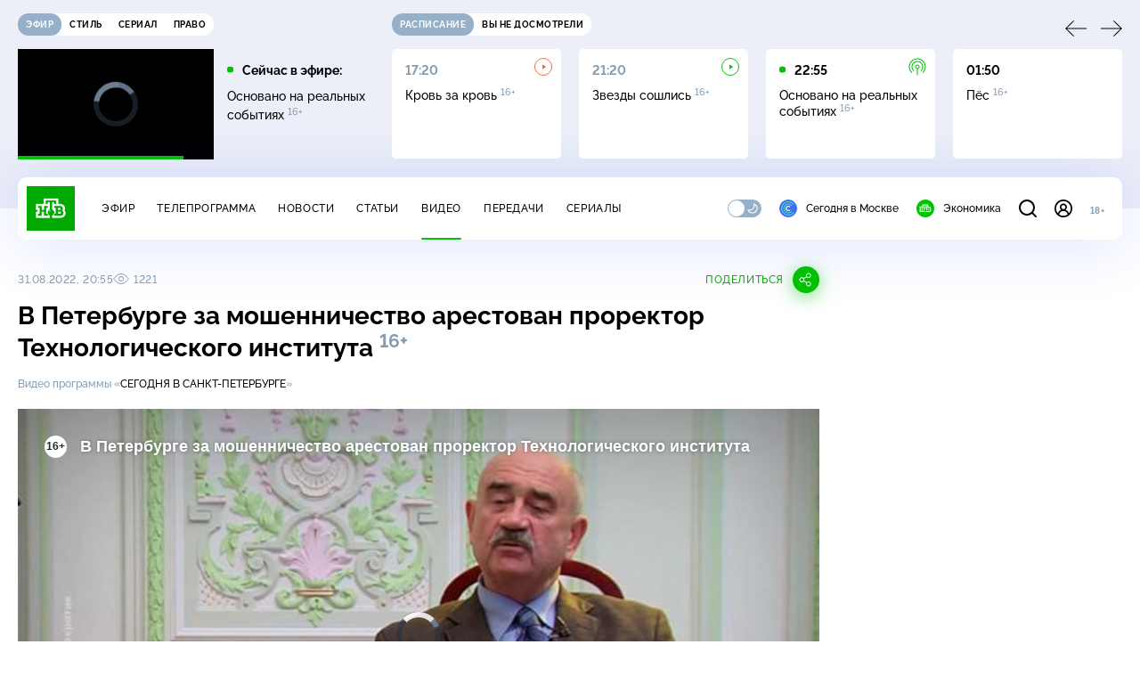

--- FILE ---
content_type: text/html; charset=UTF-8
request_url: https://www.ntv.ru/stories/new-amp/index.jsp
body_size: 1994
content:



<style>
html, body, .stories, .stories__content, amp-story-player  {
  width: 100%;
  height: 100%;
}
</style>
<html lang="en">
  <head>
    <meta charset="utf-8">
    <title>Ущерб от нелегального майнинга в&nbsp;России оценили почти в&nbsp;20&nbsp;млрд рублей в&nbsp;год. Сюжеты // НТВ.Ru</title>
    <meta name="deccription" content="Ущерб от нелегального майнинга в&nbsp;России оценили почти в&nbsp;20&nbsp;млрд рублей в&nbsp;год. Короткие сюжеты НТВ" />
    <link rel="canonical" href="/stories/new-amp">
    <meta name="viewport" content="width=device-width,minimum-scale=1,initial-scale=1">
    
      <meta property="og:image" content="https://cdn2-static.ntv.ru/home/news/2026/20260121/maining_kvadrat.jpg"/>
      <meta property="og:image:width" content="640" />
      <meta property="og:image:height" content="640" />
    

    <script async src="https://cdn.ampproject.org/amp-story-player-v0.js"></script>
    <link href="https://cdn.ampproject.org/amp-story-player-v0.css" rel="stylesheet" type="text/css" />

    <style page>
      @-webkit-keyframes loading {to {-webkit-transform: rotate(360deg);} }
      @-moz-keyframes loading { to { -moz-transform: rotate(360deg); } }
      @-ms-keyframes loading {to {-ms-transform: rotate(360deg);} }
      @keyframes loading { to { transform: rotate(360deg); }}

      .loader__icon {
        width: 40px;
        height: 40px;
        border-radius: 50%;
        background: transparent;
        position: absolute;
        top: calc(50% - 20px);
        left: calc(50% - 20px);

        border-top: 4px solid #00c400;
        border-right: 4px solid #00c400;
        border-bottom: 4px solid #eceff8;
        border-left: 4px solid #eceff8;

        -webkit-animation: loading 1.2s infinite linear;
        -moz-animation: loading 1.2s infinite linear;
        -ms-animation: loading 1.2s infinite linear;
        animation: loading 1.2s infinite linear;
      }

      html, body, amp-story-player {
        font-family: sans-serif;
        padding: 0;
        margin: 0;
        overflow: hidden;
      }

      .stories__content {
       width: 100%;
       height: 100%;
       position: relative;
       overflow: hidden;
      }
    </style>

    <script>
      const arr = [];
      let i = 0;
      
        arr.push({id: "66511", img: "/home/news/2026/20260121/maining_pre.jpg", order: i, stat: "key=KEKHJBKFKNKKJHKJKEKF-2678F969F02C1F80417ED1E2BD11B3CE525B75DC"});
        i++;
      
        arr.push({id: "66469", img: "/home/news/2026/20260120/test_pre.jpg", order: i, stat: "key=KEKHJBKFKNKKJHKIKJKN-FAD8846C4B7FF8E62FB066CB0134CAA8991D8D62"});
        i++;
      
        arr.push({id: "66591", img: "/home/news/2026/20260122/auto_pre.jpg", order: i, stat: "key=KEKHJBKFKNKKJHKJKMKF-6BE1F41DDCA2789B62F8719D2682594BD7B6A79F"});
        i++;
      
        arr.push({id: "66570", img: "/home/news/2026/20260122/PDD_pre.jpg", order: i, stat: "key=KEKHJBKFKNKKJHKJKKKE-D29E8DEEC2AC889FDD5558B1A4D08BFE2512BC72"});
        i++;
      
        arr.push({id: "66530", img: "/home/news/2026/20260121/BPLA_pre.jpg", order: i, stat: "key=KEKHJBKFKNKKJHKJKGKE-78B27FF97AE81FC3572ED031F75A97C5529B586E"});
        i++;
      
        arr.push({id: "66550", img: "/home/news/2026/20260121/MOK_pre.jpg", order: i, stat: "key=KEKHJBKFKNKKJHKJKIKE-3DCEA1ECC92F544705FD1C1169FC9BC72676677E"});
        i++;
      
      let player = null;
      let prog = 0;
      let eventFromParent = false;
     
      window.addEventListener("load", ()=> {
        player = document.querySelector('amp-story-player');
        
        if (player.isReady) {
          window.parent.postMessage({ action: 'set_items', items: arr } , "*");
        } else {
          player.addEventListener('ready', () => {
            window.parent.postMessage({ action: 'set_items', items: arr } , "*");
          });
        }
      });
      window.addEventListener("message", async (e)=> {
        const ntv = /\/\/[a-z0-9-_]+\.ntv\.ru/;
        const ntv_channel = /\/\/[a-z0-9-_]+\.ntv-channel\.com/;
        const { origin, data } = e;
      
        if (!(origin.match(ntv) ||  origin.match(ntv_channel))) return;
        if (data.action === 'firstPlay') {
          player.play();
          const id = data.id;
          const current = arr.find((item, i) => item.id=== id);
          if (!current) return;
          if (arr[0].id === current.id) {
            player.rewind(null);  
          } else {
            player.show(null, "storis" + id);  
          }
           
          eventFromParent = true;
          player.addEventListener('storyNavigation', (event) => {
            if (!eventFromParent) {
              const dir = prog < event.detail.progress ? 'forward' : 'back';
              prog = event.detail.progress;
              window.parent.postMessage({ action: 'change_active', active: event.detail.pageId.replace('storis', ''), dir: dir } , "*");
            }
             eventFromParent = false;
          })
        }
       
        if (data.action === 'go') {
          eventFromParent = data.isChange;
          const id = data.id;
          const current = arr.find((item, i) => item.id=== id);
          if (!current) return;
          player.show(null, "storis" + id);
          player.play();
        }
        if (data.action === 'pause') {
          player.pause();
        }
      })
    </script>
  </head>
  <body>
    <link rel="preload" href="https://cdn2-static.ntv.ru/home/news/2026/20260121/maining_pre.jpg" as="image">
    <div class="stories">
      <div class="stories__content">
      <div class="loader__icon"></div>
        <amp-story-player style="width:100%;height:100%;" >
          <script type="application/json">
            { "behavior": { "autoplay": false }, "controls": [ { "name": "share","visibility": "hidden" } ] }
          </script>
          <a href="/stories/new-amp/content.jsp?id=66511_66469_66591_66570_66530_66550#embedMode=2" class="story">
            <img src="https://cdn2-static.ntv.ru/home/news/2026/20260121/maining_pre.jpg"  loading="lazy" amp-story-player-poster-img>
          </a>
        </amp-story-player>
      </div>
    </div>
  </body>
</html>


   

--- FILE ---
content_type: text/html
request_url: https://tns-counter.ru/nc01a**R%3Eundefined*ntv/ru/UTF-8/tmsec=mx3_ntv/885004343***
body_size: -71
content:
DB5B74006976C1E0X1769390560:DB5B74006976C1E0X1769390560

--- FILE ---
content_type: text/html; charset=UTF-8
request_url: https://www.ntv.ru/stories/new-amp/content.jsp?id=66511_66469_66591_66570_66530_66550
body_size: 1527
content:


<!doctype html>
<html amp lang="ru">
  <head>
    <meta charset="utf-8">
    <title>Ущерб от нелегального майнинга в&nbsp;России оценили почти в&nbsp;20&nbsp;млрд рублей в&nbsp;год. Сюжеты // НТВ.Ru</title>
    <meta NAME="DESCRIPTION" CONTENT="Ущерб от нелегального майнинга в&nbsp;России оценили почти в&nbsp;20&nbsp;млрд рублей в&nbsp;год. Короткие сюжеты НТВ" />
    <link rel="canonical" href="/stories/amp/new/66511/">
    <meta name="viewport" content="width=device-width,minimum-scale=1,initial-scale=1">
    
      <meta property="og:image" content="https://cdn2-static.ntv.ru/home/news/2026/20260121/maining_kvadrat.jpg"/>
      <meta property="og:image:width" content="640" />
      <meta property="og:image:height" content="640" />
    
    <style amp-boilerplate>body{-webkit-animation:-amp-start 8s steps(1,end) 0s 1 normal both;-moz-animation:-amp-start 8s steps(1,end) 0s 1 normal both;-ms-animation:-amp-start 8s steps(1,end) 0s 1 normal both;animation:-amp-start 8s steps(1,end) 0s 1 normal both}@-webkit-keyframes -amp-start{from{visibility:hidden}to{visibility:visible}}@-moz-keyframes -amp-start{from{visibility:hidden}to{visibility:visible}}@-ms-keyframes -amp-start{from{visibility:hidden}to{visibility:visible}}@-o-keyframes -amp-start{from{visibility:hidden}to{visibility:visible}}@keyframes -amp-start{from{visibility:hidden}to{visibility:visible}}</style><noscript><style amp-boilerplate>body{-webkit-animation:none;-moz-animation:none;-ms-animation:none;animation:none}</style></noscript>
    <script async src="https://cdn.ampproject.org/v0.js"></script>
    <script async custom-element="amp-video" src="https://cdn.ampproject.org/v0/amp-video-0.1.js"></script>
    <script async custom-element="amp-story" src="https://cdn.ampproject.org/v0/amp-story-1.0.js"></script>
    <script async custom-element="amp-analytics" src="https://cdn.ampproject.org/v0/amp-analytics-0.1.js"></script>

    <style amp-custom>
      body, html {
        overflow: hidden;
      }
      amp-story {
        color: #fff;
        overflow: hidden;
      }
      amp-story-page {
        background-color: #000;
      }
      amp-story-grid-layer.bottom {
        align-content:end;
      }
      amp-story-grid-layer.noedge {
        padding: 0px;
      }
      amp-story-grid-layer.center-text {
        align-content: center;
      }
   
    </style>
  </head>
  <body>

    <amp-story id="live-story" standalone
      title="Сюжеты НТВ" publisher="НТВ" publisher-logo-src="https://www.ntv.ru/images/ntv_logo_180.png"
      poster-portrait-src="https://cdn2-static.ntv.ru/home/news/2026/20260121/maining_pre.jpg"
       poster-square-src="/home/news/2026/20260121/maining_kvadrat.jpg">
      
      <amp-story-page id="storis66511" auto-advance-after="storis_video66511"  data-sort-time="1769324400">
        <amp-story-grid-layer template="fill">
          <amp-video id="storis_video66511" autoplay 
            width="720" height="1280" poster="https://cdn2-static.ntv.ru/home/news/2026/20260121/maining_pre.jpg" layout="responsive" crossorigin="anonymous"
          >
            <source src="//cdn2-vod-mp4.ntv.ru/news/2026/20260121/21_01_maning_hqfGSPg3PmU6Pc5gc1_vert.mp4" type="video/mp4">
          </amp-video>
        </amp-story-grid-layer>
      </amp-story-page>
      
      <amp-story-page id="storis66469" auto-advance-after="storis_video66469"  data-sort-time="1769238000">
        <amp-story-grid-layer template="fill">
          <amp-video id="storis_video66469" autoplay 
            width="720" height="1280" poster="https://cdn2-static.ntv.ru/home/news/2026/20260120/test_pre.jpg" layout="responsive" crossorigin="anonymous"
          >
            <source src="//cdn2-vod-mp4.ntv.ru/news/2026/20260120/20_01_test_hq0Te2W2q04A3lbgEt_vert.mp4" type="video/mp4">
          </amp-video>
        </amp-story-grid-layer>
      </amp-story-page>
      
      <amp-story-page id="storis66591" auto-advance-after="storis_video66591"  data-sort-time="1769325000">
        <amp-story-grid-layer template="fill">
          <amp-video id="storis_video66591" autoplay 
            width="720" height="1280" poster="https://cdn2-static.ntv.ru/home/news/2026/20260122/auto_pre.jpg" layout="responsive" crossorigin="anonymous"
          >
            <source src="//cdn2-vod-mp4.ntv.ru/news/2026/20260122/21_01_ayto_hq3dBG8lgYKrGKW2ki_vert.mp4" type="video/mp4">
          </amp-video>
        </amp-story-grid-layer>
      </amp-story-page>
      
      <amp-story-page id="storis66570" auto-advance-after="storis_video66570"  data-sort-time="1769238300">
        <amp-story-grid-layer template="fill">
          <amp-video id="storis_video66570" autoplay 
            width="720" height="1280" poster="https://cdn2-static.ntv.ru/home/news/2026/20260122/PDD_pre.jpg" layout="responsive" crossorigin="anonymous"
          >
            <source src="//cdn2-vod-mp4.ntv.ru/news/2026/20260122/21_01_TPDD_hq2134eQlCkGNO33Av_vert.mp4" type="video/mp4">
          </amp-video>
        </amp-story-grid-layer>
      </amp-story-page>
      
      <amp-story-page id="storis66530" auto-advance-after="storis_video66530"  data-sort-time="1769324700">
        <amp-story-grid-layer template="fill">
          <amp-video id="storis_video66530" autoplay 
            width="720" height="1280" poster="https://cdn2-static.ntv.ru/home/news/2026/20260121/BPLA_pre.jpg" layout="responsive" crossorigin="anonymous"
          >
            <source src="//cdn2-vod-mp4.ntv.ru/news/2026/20260121/21_01_BPLA_hq0fHQA13GfrQ6n1xc_vert.mp4" type="video/mp4">
          </amp-video>
        </amp-story-grid-layer>
      </amp-story-page>
      
      <amp-story-page id="storis66550" auto-advance-after="storis_video66550"  data-sort-time="1769238600">
        <amp-story-grid-layer template="fill">
          <amp-video id="storis_video66550" autoplay 
            width="720" height="1280" poster="https://cdn2-static.ntv.ru/home/news/2026/20260121/MOK_pre.jpg" layout="responsive" crossorigin="anonymous"
          >
            <source src="//cdn2-vod-mp4.ntv.ru/news/2026/20260121/21_01_MOK_hqZSl5oCUPgc33guqi_vert.mp4" type="video/mp4">
          </amp-video>
        </amp-story-grid-layer>
      </amp-story-page>
      
      <amp-analytics id="analytics_liveinternet">
        <script type="application/json">
          {
            "requests": {
            "pageview": "https://counter.yadro.ru/hit?uhttps%3A//www.ntv.ru/stories/amp/$REPLACE(${storyPageId},storis,);r${documentReferrer};s${screenWidth}*${screenHeight}*32;${random}" },
            "triggers": { "track pageview": { "on": "story-page-visible", "request": "pageview" } }
            }
        </script>
      </amp-analytics>
     
    </amp-story>
  </body>
</html>

--- FILE ---
content_type: application/javascript; charset=UTF-8
request_url: https://static2.ntv.ru/assets/js/img-card.vue_vue_type_script_setup_true_lang-CNju7TjQ.js
body_size: 485
content:
import{d as defineComponent,k as ref,aF as useMouseInElement,w as watch,o as openBlock,b as createElementBlock,q as createBlock,h as createCommentVNode,e as createVNode,f as withCtx,a as unref,i as isRef,aM as _sfc_main$1,A as _sfc_main$2,bk as _sfc_main$3,a1 as _sfc_main$4}from"../main-BsVf_Vhd.js";const _sfc_main=defineComponent({__name:"ImgCard",props:{withVideo:{type:Boolean},snippet:{default:void 0},img:{},width:{},height:{},lazy:{type:Boolean,default:!0}},setup(e){const a=ref(null),s=ref(!1),{isOutside:t}=useMouseInElement(a);return watch(t,(e=>{s.value=!e})),(e,t)=>{const i=_sfc_main$1,n=_sfc_main$2,o=_sfc_main$3,c=_sfc_main$4;return openBlock(),createElementBlock("div",{ref_key:"cardImgUiRef",ref:a,class:"card-img-ui"},[e.withVideo?(openBlock(),createBlock(i,{key:0,class:"card-img-ui__video-icon"})):createCommentVNode("",!0),createVNode(n,{width:e.width,height:e.height,src:e.img,ratio:"16-9",class:"card-img-ui__img",lazy:e.lazy},null,8,["width","height","src","lazy"]),createVNode(c,null,{default:withCtx((()=>[e.snippet?(openBlock(),createBlock(o,{key:0,show:unref(s),"onUpdate:show":t[0]||(t[0]=e=>isRef(s)?s.value=e:null),snippet:e.snippet,class:"card-img-ui__video"},null,8,["show","snippet"])):createCommentVNode("",!0)])),_:1})],512)}}});export{_sfc_main as _};


--- FILE ---
content_type: application/javascript; charset=UTF-8
request_url: https://static2.ntv.ru/assets/js/comments.type_style-CqGcrPNM.js
body_size: 1122
content:
const __vite__fileDeps=["https://static2.ntv.ru/assets/js/comments-async-CKJO7lcj.js","https://static2.ntv.ru/assets/main-BsVf_Vhd.js","https://static2.ntv.ru/assets/css/main-CTFJ1GU9.css","https://static2.ntv.ru/assets/js/comments-form.type_style-BHjWMCbE.js","https://static2.ntv.ru/assets/js/confirm-email-Cx3-P6yl.js","https://static2.ntv.ru/assets/js/validate-BDvvHuDK.js","https://static2.ntv.ru/assets/js/form-item.type_style-DafqXlKO.js","https://static2.ntv.ru/assets/css/form-item-LNeTIEX_.css","https://static2.ntv.ru/assets/js/form-area.type_style--eZthxuZ.js","https://static2.ntv.ru/assets/css/form-area-Du5gGht1.css","https://static2.ntv.ru/assets/css/comments-form-CcoiInAX.css","https://static2.ntv.ru/assets/js/position-9wr9tuCt.js","https://static2.ntv.ru/assets/js/content-media-embed.type_style-CJ2Uy4sB.js","https://static2.ntv.ru/assets/css/content-media-embed-CkkUuRB-.css","https://static2.ntv.ru/assets/js/form-radio.type_style-CJFptWP9.js","https://static2.ntv.ru/assets/css/form-radio-CMHFxnaF.css","https://static2.ntv.ru/assets/css/comments-async-DyS-B195.css"],__vite__mapDeps=i=>i.map(i=>__vite__fileDeps[i]);
import{y as h,_ as _sfc_main$2,bR as getHeaderHeight,d as defineComponent,k as ref,H as useRoute,w as watch,b7 as useScrollWindow,b8 as getElTopPosition,o as openBlock,b as createElementBlock,e as createVNode,f as withCtx,a as unref,q as createBlock,bS as Teleport,h as createCommentVNode,bI as __vitePreload,bK as _sfc_main$3,a1 as _sfc_main$4}from"../main-BsVf_Vhd.js";import{g as getAbsoluteOffset}from"./position-9wr9tuCt.js";function scrollTo(){const e=document.querySelector("#comments-page-block");if(e){const o=getAbsoluteOffset(e);window.scroll({top:o.top-getHeaderHeight()-20,behavior:"smooth"})}}const _sfc_main$1=e=>h(e.tag||"div",{class:"anchor-comments"},h("button",{type:"button",title:"Комментарии",onClick:scrollTo},h(_sfc_main$2,{name:"comments",width:16,height:16}))),_sfc_main=defineComponent({__name:"Comments",props:{threadKey:{}},setup(e){const o=()=>__vitePreload((()=>import("./comments-async-CKJO7lcj.js")),__vite__mapDeps([0,1,2,3,4,5,6,7,8,9,10,11,12,13,14,15,16]),import.meta.url),t=ref(null),n=ref("visible"),s=ref(!1),a=useRoute();function c(){var e;(null==(e=a.query)?void 0:e.show_comment)&&"common"!==n.value&&(n.value="common")}return c(),watch((()=>{var e;return null==(e=a.query)?void 0:e.show_comment}),c),useScrollWindow((e=>{const o=getElTopPosition(t.value);s.value=e>400&&window.scrollY+window.innerHeight<o})),(e,a)=>{const c=_sfc_main$3,r=_sfc_main$4;return openBlock(),createElementBlock("div",{id:"comments-page-block",ref_key:"root",ref:t,class:"comments"},[createVNode(r,null,{default:withCtx((()=>[createVNode(c,{component:o,type:unref(n),"component-props":{threadKey:e.threadKey}},null,8,["type","component-props"]),(openBlock(),createBlock(Teleport,{to:"body"},[unref(s)?(openBlock(),createBlock(unref(_sfc_main$1),{key:0,class:"comments__anchor"})):createCommentVNode("",!0)]))])),_:1})],512)}}});export{_sfc_main$1 as _,_sfc_main as a};
